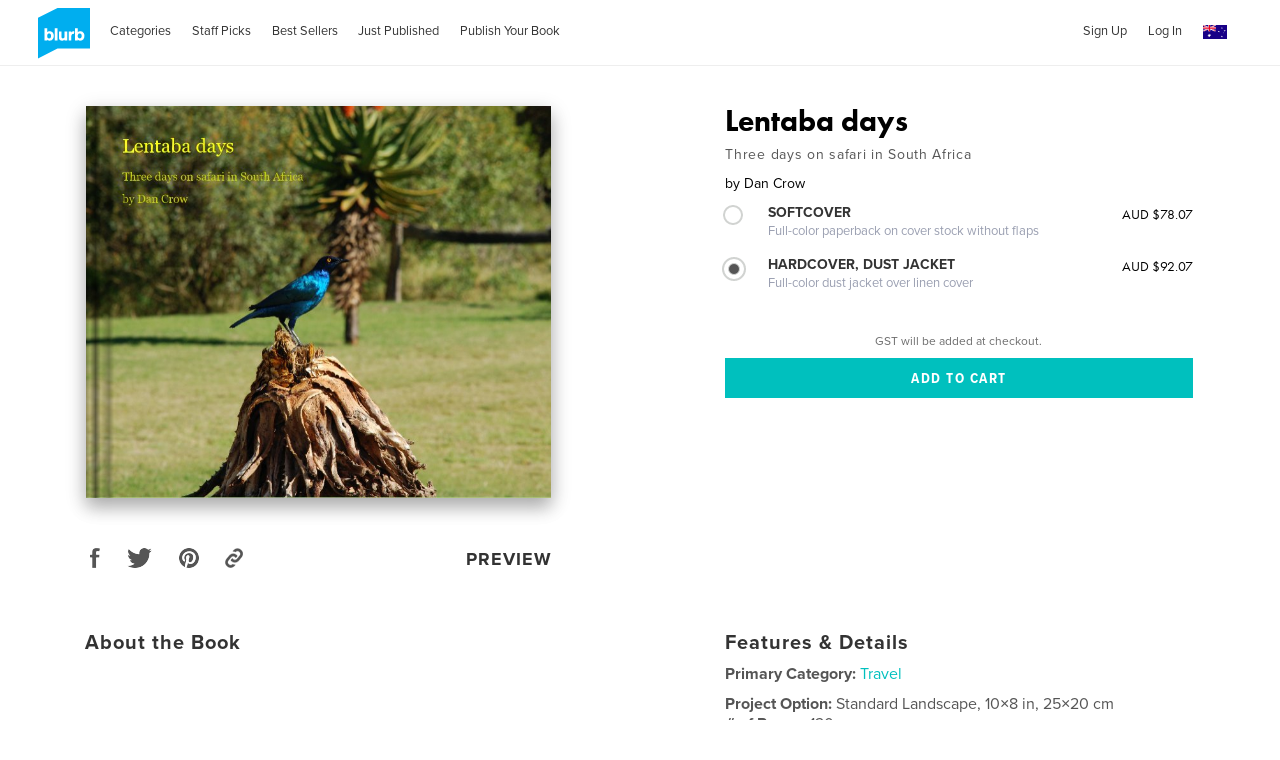

--- FILE ---
content_type: text/html; charset=utf-8
request_url: https://www.google.com/recaptcha/api2/anchor?ar=1&k=6LdYlHUUAAAAAGR0VR_KjlDMfvnnWb2XhZ4cAhOK&co=aHR0cHM6Ly9hdS5ibHVyYi5jb206NDQz&hl=en&v=PoyoqOPhxBO7pBk68S4YbpHZ&size=invisible&badge=inline&anchor-ms=20000&execute-ms=30000&cb=kcnkk0h3x06a
body_size: 49207
content:
<!DOCTYPE HTML><html dir="ltr" lang="en"><head><meta http-equiv="Content-Type" content="text/html; charset=UTF-8">
<meta http-equiv="X-UA-Compatible" content="IE=edge">
<title>reCAPTCHA</title>
<style type="text/css">
/* cyrillic-ext */
@font-face {
  font-family: 'Roboto';
  font-style: normal;
  font-weight: 400;
  font-stretch: 100%;
  src: url(//fonts.gstatic.com/s/roboto/v48/KFO7CnqEu92Fr1ME7kSn66aGLdTylUAMa3GUBHMdazTgWw.woff2) format('woff2');
  unicode-range: U+0460-052F, U+1C80-1C8A, U+20B4, U+2DE0-2DFF, U+A640-A69F, U+FE2E-FE2F;
}
/* cyrillic */
@font-face {
  font-family: 'Roboto';
  font-style: normal;
  font-weight: 400;
  font-stretch: 100%;
  src: url(//fonts.gstatic.com/s/roboto/v48/KFO7CnqEu92Fr1ME7kSn66aGLdTylUAMa3iUBHMdazTgWw.woff2) format('woff2');
  unicode-range: U+0301, U+0400-045F, U+0490-0491, U+04B0-04B1, U+2116;
}
/* greek-ext */
@font-face {
  font-family: 'Roboto';
  font-style: normal;
  font-weight: 400;
  font-stretch: 100%;
  src: url(//fonts.gstatic.com/s/roboto/v48/KFO7CnqEu92Fr1ME7kSn66aGLdTylUAMa3CUBHMdazTgWw.woff2) format('woff2');
  unicode-range: U+1F00-1FFF;
}
/* greek */
@font-face {
  font-family: 'Roboto';
  font-style: normal;
  font-weight: 400;
  font-stretch: 100%;
  src: url(//fonts.gstatic.com/s/roboto/v48/KFO7CnqEu92Fr1ME7kSn66aGLdTylUAMa3-UBHMdazTgWw.woff2) format('woff2');
  unicode-range: U+0370-0377, U+037A-037F, U+0384-038A, U+038C, U+038E-03A1, U+03A3-03FF;
}
/* math */
@font-face {
  font-family: 'Roboto';
  font-style: normal;
  font-weight: 400;
  font-stretch: 100%;
  src: url(//fonts.gstatic.com/s/roboto/v48/KFO7CnqEu92Fr1ME7kSn66aGLdTylUAMawCUBHMdazTgWw.woff2) format('woff2');
  unicode-range: U+0302-0303, U+0305, U+0307-0308, U+0310, U+0312, U+0315, U+031A, U+0326-0327, U+032C, U+032F-0330, U+0332-0333, U+0338, U+033A, U+0346, U+034D, U+0391-03A1, U+03A3-03A9, U+03B1-03C9, U+03D1, U+03D5-03D6, U+03F0-03F1, U+03F4-03F5, U+2016-2017, U+2034-2038, U+203C, U+2040, U+2043, U+2047, U+2050, U+2057, U+205F, U+2070-2071, U+2074-208E, U+2090-209C, U+20D0-20DC, U+20E1, U+20E5-20EF, U+2100-2112, U+2114-2115, U+2117-2121, U+2123-214F, U+2190, U+2192, U+2194-21AE, U+21B0-21E5, U+21F1-21F2, U+21F4-2211, U+2213-2214, U+2216-22FF, U+2308-230B, U+2310, U+2319, U+231C-2321, U+2336-237A, U+237C, U+2395, U+239B-23B7, U+23D0, U+23DC-23E1, U+2474-2475, U+25AF, U+25B3, U+25B7, U+25BD, U+25C1, U+25CA, U+25CC, U+25FB, U+266D-266F, U+27C0-27FF, U+2900-2AFF, U+2B0E-2B11, U+2B30-2B4C, U+2BFE, U+3030, U+FF5B, U+FF5D, U+1D400-1D7FF, U+1EE00-1EEFF;
}
/* symbols */
@font-face {
  font-family: 'Roboto';
  font-style: normal;
  font-weight: 400;
  font-stretch: 100%;
  src: url(//fonts.gstatic.com/s/roboto/v48/KFO7CnqEu92Fr1ME7kSn66aGLdTylUAMaxKUBHMdazTgWw.woff2) format('woff2');
  unicode-range: U+0001-000C, U+000E-001F, U+007F-009F, U+20DD-20E0, U+20E2-20E4, U+2150-218F, U+2190, U+2192, U+2194-2199, U+21AF, U+21E6-21F0, U+21F3, U+2218-2219, U+2299, U+22C4-22C6, U+2300-243F, U+2440-244A, U+2460-24FF, U+25A0-27BF, U+2800-28FF, U+2921-2922, U+2981, U+29BF, U+29EB, U+2B00-2BFF, U+4DC0-4DFF, U+FFF9-FFFB, U+10140-1018E, U+10190-1019C, U+101A0, U+101D0-101FD, U+102E0-102FB, U+10E60-10E7E, U+1D2C0-1D2D3, U+1D2E0-1D37F, U+1F000-1F0FF, U+1F100-1F1AD, U+1F1E6-1F1FF, U+1F30D-1F30F, U+1F315, U+1F31C, U+1F31E, U+1F320-1F32C, U+1F336, U+1F378, U+1F37D, U+1F382, U+1F393-1F39F, U+1F3A7-1F3A8, U+1F3AC-1F3AF, U+1F3C2, U+1F3C4-1F3C6, U+1F3CA-1F3CE, U+1F3D4-1F3E0, U+1F3ED, U+1F3F1-1F3F3, U+1F3F5-1F3F7, U+1F408, U+1F415, U+1F41F, U+1F426, U+1F43F, U+1F441-1F442, U+1F444, U+1F446-1F449, U+1F44C-1F44E, U+1F453, U+1F46A, U+1F47D, U+1F4A3, U+1F4B0, U+1F4B3, U+1F4B9, U+1F4BB, U+1F4BF, U+1F4C8-1F4CB, U+1F4D6, U+1F4DA, U+1F4DF, U+1F4E3-1F4E6, U+1F4EA-1F4ED, U+1F4F7, U+1F4F9-1F4FB, U+1F4FD-1F4FE, U+1F503, U+1F507-1F50B, U+1F50D, U+1F512-1F513, U+1F53E-1F54A, U+1F54F-1F5FA, U+1F610, U+1F650-1F67F, U+1F687, U+1F68D, U+1F691, U+1F694, U+1F698, U+1F6AD, U+1F6B2, U+1F6B9-1F6BA, U+1F6BC, U+1F6C6-1F6CF, U+1F6D3-1F6D7, U+1F6E0-1F6EA, U+1F6F0-1F6F3, U+1F6F7-1F6FC, U+1F700-1F7FF, U+1F800-1F80B, U+1F810-1F847, U+1F850-1F859, U+1F860-1F887, U+1F890-1F8AD, U+1F8B0-1F8BB, U+1F8C0-1F8C1, U+1F900-1F90B, U+1F93B, U+1F946, U+1F984, U+1F996, U+1F9E9, U+1FA00-1FA6F, U+1FA70-1FA7C, U+1FA80-1FA89, U+1FA8F-1FAC6, U+1FACE-1FADC, U+1FADF-1FAE9, U+1FAF0-1FAF8, U+1FB00-1FBFF;
}
/* vietnamese */
@font-face {
  font-family: 'Roboto';
  font-style: normal;
  font-weight: 400;
  font-stretch: 100%;
  src: url(//fonts.gstatic.com/s/roboto/v48/KFO7CnqEu92Fr1ME7kSn66aGLdTylUAMa3OUBHMdazTgWw.woff2) format('woff2');
  unicode-range: U+0102-0103, U+0110-0111, U+0128-0129, U+0168-0169, U+01A0-01A1, U+01AF-01B0, U+0300-0301, U+0303-0304, U+0308-0309, U+0323, U+0329, U+1EA0-1EF9, U+20AB;
}
/* latin-ext */
@font-face {
  font-family: 'Roboto';
  font-style: normal;
  font-weight: 400;
  font-stretch: 100%;
  src: url(//fonts.gstatic.com/s/roboto/v48/KFO7CnqEu92Fr1ME7kSn66aGLdTylUAMa3KUBHMdazTgWw.woff2) format('woff2');
  unicode-range: U+0100-02BA, U+02BD-02C5, U+02C7-02CC, U+02CE-02D7, U+02DD-02FF, U+0304, U+0308, U+0329, U+1D00-1DBF, U+1E00-1E9F, U+1EF2-1EFF, U+2020, U+20A0-20AB, U+20AD-20C0, U+2113, U+2C60-2C7F, U+A720-A7FF;
}
/* latin */
@font-face {
  font-family: 'Roboto';
  font-style: normal;
  font-weight: 400;
  font-stretch: 100%;
  src: url(//fonts.gstatic.com/s/roboto/v48/KFO7CnqEu92Fr1ME7kSn66aGLdTylUAMa3yUBHMdazQ.woff2) format('woff2');
  unicode-range: U+0000-00FF, U+0131, U+0152-0153, U+02BB-02BC, U+02C6, U+02DA, U+02DC, U+0304, U+0308, U+0329, U+2000-206F, U+20AC, U+2122, U+2191, U+2193, U+2212, U+2215, U+FEFF, U+FFFD;
}
/* cyrillic-ext */
@font-face {
  font-family: 'Roboto';
  font-style: normal;
  font-weight: 500;
  font-stretch: 100%;
  src: url(//fonts.gstatic.com/s/roboto/v48/KFO7CnqEu92Fr1ME7kSn66aGLdTylUAMa3GUBHMdazTgWw.woff2) format('woff2');
  unicode-range: U+0460-052F, U+1C80-1C8A, U+20B4, U+2DE0-2DFF, U+A640-A69F, U+FE2E-FE2F;
}
/* cyrillic */
@font-face {
  font-family: 'Roboto';
  font-style: normal;
  font-weight: 500;
  font-stretch: 100%;
  src: url(//fonts.gstatic.com/s/roboto/v48/KFO7CnqEu92Fr1ME7kSn66aGLdTylUAMa3iUBHMdazTgWw.woff2) format('woff2');
  unicode-range: U+0301, U+0400-045F, U+0490-0491, U+04B0-04B1, U+2116;
}
/* greek-ext */
@font-face {
  font-family: 'Roboto';
  font-style: normal;
  font-weight: 500;
  font-stretch: 100%;
  src: url(//fonts.gstatic.com/s/roboto/v48/KFO7CnqEu92Fr1ME7kSn66aGLdTylUAMa3CUBHMdazTgWw.woff2) format('woff2');
  unicode-range: U+1F00-1FFF;
}
/* greek */
@font-face {
  font-family: 'Roboto';
  font-style: normal;
  font-weight: 500;
  font-stretch: 100%;
  src: url(//fonts.gstatic.com/s/roboto/v48/KFO7CnqEu92Fr1ME7kSn66aGLdTylUAMa3-UBHMdazTgWw.woff2) format('woff2');
  unicode-range: U+0370-0377, U+037A-037F, U+0384-038A, U+038C, U+038E-03A1, U+03A3-03FF;
}
/* math */
@font-face {
  font-family: 'Roboto';
  font-style: normal;
  font-weight: 500;
  font-stretch: 100%;
  src: url(//fonts.gstatic.com/s/roboto/v48/KFO7CnqEu92Fr1ME7kSn66aGLdTylUAMawCUBHMdazTgWw.woff2) format('woff2');
  unicode-range: U+0302-0303, U+0305, U+0307-0308, U+0310, U+0312, U+0315, U+031A, U+0326-0327, U+032C, U+032F-0330, U+0332-0333, U+0338, U+033A, U+0346, U+034D, U+0391-03A1, U+03A3-03A9, U+03B1-03C9, U+03D1, U+03D5-03D6, U+03F0-03F1, U+03F4-03F5, U+2016-2017, U+2034-2038, U+203C, U+2040, U+2043, U+2047, U+2050, U+2057, U+205F, U+2070-2071, U+2074-208E, U+2090-209C, U+20D0-20DC, U+20E1, U+20E5-20EF, U+2100-2112, U+2114-2115, U+2117-2121, U+2123-214F, U+2190, U+2192, U+2194-21AE, U+21B0-21E5, U+21F1-21F2, U+21F4-2211, U+2213-2214, U+2216-22FF, U+2308-230B, U+2310, U+2319, U+231C-2321, U+2336-237A, U+237C, U+2395, U+239B-23B7, U+23D0, U+23DC-23E1, U+2474-2475, U+25AF, U+25B3, U+25B7, U+25BD, U+25C1, U+25CA, U+25CC, U+25FB, U+266D-266F, U+27C0-27FF, U+2900-2AFF, U+2B0E-2B11, U+2B30-2B4C, U+2BFE, U+3030, U+FF5B, U+FF5D, U+1D400-1D7FF, U+1EE00-1EEFF;
}
/* symbols */
@font-face {
  font-family: 'Roboto';
  font-style: normal;
  font-weight: 500;
  font-stretch: 100%;
  src: url(//fonts.gstatic.com/s/roboto/v48/KFO7CnqEu92Fr1ME7kSn66aGLdTylUAMaxKUBHMdazTgWw.woff2) format('woff2');
  unicode-range: U+0001-000C, U+000E-001F, U+007F-009F, U+20DD-20E0, U+20E2-20E4, U+2150-218F, U+2190, U+2192, U+2194-2199, U+21AF, U+21E6-21F0, U+21F3, U+2218-2219, U+2299, U+22C4-22C6, U+2300-243F, U+2440-244A, U+2460-24FF, U+25A0-27BF, U+2800-28FF, U+2921-2922, U+2981, U+29BF, U+29EB, U+2B00-2BFF, U+4DC0-4DFF, U+FFF9-FFFB, U+10140-1018E, U+10190-1019C, U+101A0, U+101D0-101FD, U+102E0-102FB, U+10E60-10E7E, U+1D2C0-1D2D3, U+1D2E0-1D37F, U+1F000-1F0FF, U+1F100-1F1AD, U+1F1E6-1F1FF, U+1F30D-1F30F, U+1F315, U+1F31C, U+1F31E, U+1F320-1F32C, U+1F336, U+1F378, U+1F37D, U+1F382, U+1F393-1F39F, U+1F3A7-1F3A8, U+1F3AC-1F3AF, U+1F3C2, U+1F3C4-1F3C6, U+1F3CA-1F3CE, U+1F3D4-1F3E0, U+1F3ED, U+1F3F1-1F3F3, U+1F3F5-1F3F7, U+1F408, U+1F415, U+1F41F, U+1F426, U+1F43F, U+1F441-1F442, U+1F444, U+1F446-1F449, U+1F44C-1F44E, U+1F453, U+1F46A, U+1F47D, U+1F4A3, U+1F4B0, U+1F4B3, U+1F4B9, U+1F4BB, U+1F4BF, U+1F4C8-1F4CB, U+1F4D6, U+1F4DA, U+1F4DF, U+1F4E3-1F4E6, U+1F4EA-1F4ED, U+1F4F7, U+1F4F9-1F4FB, U+1F4FD-1F4FE, U+1F503, U+1F507-1F50B, U+1F50D, U+1F512-1F513, U+1F53E-1F54A, U+1F54F-1F5FA, U+1F610, U+1F650-1F67F, U+1F687, U+1F68D, U+1F691, U+1F694, U+1F698, U+1F6AD, U+1F6B2, U+1F6B9-1F6BA, U+1F6BC, U+1F6C6-1F6CF, U+1F6D3-1F6D7, U+1F6E0-1F6EA, U+1F6F0-1F6F3, U+1F6F7-1F6FC, U+1F700-1F7FF, U+1F800-1F80B, U+1F810-1F847, U+1F850-1F859, U+1F860-1F887, U+1F890-1F8AD, U+1F8B0-1F8BB, U+1F8C0-1F8C1, U+1F900-1F90B, U+1F93B, U+1F946, U+1F984, U+1F996, U+1F9E9, U+1FA00-1FA6F, U+1FA70-1FA7C, U+1FA80-1FA89, U+1FA8F-1FAC6, U+1FACE-1FADC, U+1FADF-1FAE9, U+1FAF0-1FAF8, U+1FB00-1FBFF;
}
/* vietnamese */
@font-face {
  font-family: 'Roboto';
  font-style: normal;
  font-weight: 500;
  font-stretch: 100%;
  src: url(//fonts.gstatic.com/s/roboto/v48/KFO7CnqEu92Fr1ME7kSn66aGLdTylUAMa3OUBHMdazTgWw.woff2) format('woff2');
  unicode-range: U+0102-0103, U+0110-0111, U+0128-0129, U+0168-0169, U+01A0-01A1, U+01AF-01B0, U+0300-0301, U+0303-0304, U+0308-0309, U+0323, U+0329, U+1EA0-1EF9, U+20AB;
}
/* latin-ext */
@font-face {
  font-family: 'Roboto';
  font-style: normal;
  font-weight: 500;
  font-stretch: 100%;
  src: url(//fonts.gstatic.com/s/roboto/v48/KFO7CnqEu92Fr1ME7kSn66aGLdTylUAMa3KUBHMdazTgWw.woff2) format('woff2');
  unicode-range: U+0100-02BA, U+02BD-02C5, U+02C7-02CC, U+02CE-02D7, U+02DD-02FF, U+0304, U+0308, U+0329, U+1D00-1DBF, U+1E00-1E9F, U+1EF2-1EFF, U+2020, U+20A0-20AB, U+20AD-20C0, U+2113, U+2C60-2C7F, U+A720-A7FF;
}
/* latin */
@font-face {
  font-family: 'Roboto';
  font-style: normal;
  font-weight: 500;
  font-stretch: 100%;
  src: url(//fonts.gstatic.com/s/roboto/v48/KFO7CnqEu92Fr1ME7kSn66aGLdTylUAMa3yUBHMdazQ.woff2) format('woff2');
  unicode-range: U+0000-00FF, U+0131, U+0152-0153, U+02BB-02BC, U+02C6, U+02DA, U+02DC, U+0304, U+0308, U+0329, U+2000-206F, U+20AC, U+2122, U+2191, U+2193, U+2212, U+2215, U+FEFF, U+FFFD;
}
/* cyrillic-ext */
@font-face {
  font-family: 'Roboto';
  font-style: normal;
  font-weight: 900;
  font-stretch: 100%;
  src: url(//fonts.gstatic.com/s/roboto/v48/KFO7CnqEu92Fr1ME7kSn66aGLdTylUAMa3GUBHMdazTgWw.woff2) format('woff2');
  unicode-range: U+0460-052F, U+1C80-1C8A, U+20B4, U+2DE0-2DFF, U+A640-A69F, U+FE2E-FE2F;
}
/* cyrillic */
@font-face {
  font-family: 'Roboto';
  font-style: normal;
  font-weight: 900;
  font-stretch: 100%;
  src: url(//fonts.gstatic.com/s/roboto/v48/KFO7CnqEu92Fr1ME7kSn66aGLdTylUAMa3iUBHMdazTgWw.woff2) format('woff2');
  unicode-range: U+0301, U+0400-045F, U+0490-0491, U+04B0-04B1, U+2116;
}
/* greek-ext */
@font-face {
  font-family: 'Roboto';
  font-style: normal;
  font-weight: 900;
  font-stretch: 100%;
  src: url(//fonts.gstatic.com/s/roboto/v48/KFO7CnqEu92Fr1ME7kSn66aGLdTylUAMa3CUBHMdazTgWw.woff2) format('woff2');
  unicode-range: U+1F00-1FFF;
}
/* greek */
@font-face {
  font-family: 'Roboto';
  font-style: normal;
  font-weight: 900;
  font-stretch: 100%;
  src: url(//fonts.gstatic.com/s/roboto/v48/KFO7CnqEu92Fr1ME7kSn66aGLdTylUAMa3-UBHMdazTgWw.woff2) format('woff2');
  unicode-range: U+0370-0377, U+037A-037F, U+0384-038A, U+038C, U+038E-03A1, U+03A3-03FF;
}
/* math */
@font-face {
  font-family: 'Roboto';
  font-style: normal;
  font-weight: 900;
  font-stretch: 100%;
  src: url(//fonts.gstatic.com/s/roboto/v48/KFO7CnqEu92Fr1ME7kSn66aGLdTylUAMawCUBHMdazTgWw.woff2) format('woff2');
  unicode-range: U+0302-0303, U+0305, U+0307-0308, U+0310, U+0312, U+0315, U+031A, U+0326-0327, U+032C, U+032F-0330, U+0332-0333, U+0338, U+033A, U+0346, U+034D, U+0391-03A1, U+03A3-03A9, U+03B1-03C9, U+03D1, U+03D5-03D6, U+03F0-03F1, U+03F4-03F5, U+2016-2017, U+2034-2038, U+203C, U+2040, U+2043, U+2047, U+2050, U+2057, U+205F, U+2070-2071, U+2074-208E, U+2090-209C, U+20D0-20DC, U+20E1, U+20E5-20EF, U+2100-2112, U+2114-2115, U+2117-2121, U+2123-214F, U+2190, U+2192, U+2194-21AE, U+21B0-21E5, U+21F1-21F2, U+21F4-2211, U+2213-2214, U+2216-22FF, U+2308-230B, U+2310, U+2319, U+231C-2321, U+2336-237A, U+237C, U+2395, U+239B-23B7, U+23D0, U+23DC-23E1, U+2474-2475, U+25AF, U+25B3, U+25B7, U+25BD, U+25C1, U+25CA, U+25CC, U+25FB, U+266D-266F, U+27C0-27FF, U+2900-2AFF, U+2B0E-2B11, U+2B30-2B4C, U+2BFE, U+3030, U+FF5B, U+FF5D, U+1D400-1D7FF, U+1EE00-1EEFF;
}
/* symbols */
@font-face {
  font-family: 'Roboto';
  font-style: normal;
  font-weight: 900;
  font-stretch: 100%;
  src: url(//fonts.gstatic.com/s/roboto/v48/KFO7CnqEu92Fr1ME7kSn66aGLdTylUAMaxKUBHMdazTgWw.woff2) format('woff2');
  unicode-range: U+0001-000C, U+000E-001F, U+007F-009F, U+20DD-20E0, U+20E2-20E4, U+2150-218F, U+2190, U+2192, U+2194-2199, U+21AF, U+21E6-21F0, U+21F3, U+2218-2219, U+2299, U+22C4-22C6, U+2300-243F, U+2440-244A, U+2460-24FF, U+25A0-27BF, U+2800-28FF, U+2921-2922, U+2981, U+29BF, U+29EB, U+2B00-2BFF, U+4DC0-4DFF, U+FFF9-FFFB, U+10140-1018E, U+10190-1019C, U+101A0, U+101D0-101FD, U+102E0-102FB, U+10E60-10E7E, U+1D2C0-1D2D3, U+1D2E0-1D37F, U+1F000-1F0FF, U+1F100-1F1AD, U+1F1E6-1F1FF, U+1F30D-1F30F, U+1F315, U+1F31C, U+1F31E, U+1F320-1F32C, U+1F336, U+1F378, U+1F37D, U+1F382, U+1F393-1F39F, U+1F3A7-1F3A8, U+1F3AC-1F3AF, U+1F3C2, U+1F3C4-1F3C6, U+1F3CA-1F3CE, U+1F3D4-1F3E0, U+1F3ED, U+1F3F1-1F3F3, U+1F3F5-1F3F7, U+1F408, U+1F415, U+1F41F, U+1F426, U+1F43F, U+1F441-1F442, U+1F444, U+1F446-1F449, U+1F44C-1F44E, U+1F453, U+1F46A, U+1F47D, U+1F4A3, U+1F4B0, U+1F4B3, U+1F4B9, U+1F4BB, U+1F4BF, U+1F4C8-1F4CB, U+1F4D6, U+1F4DA, U+1F4DF, U+1F4E3-1F4E6, U+1F4EA-1F4ED, U+1F4F7, U+1F4F9-1F4FB, U+1F4FD-1F4FE, U+1F503, U+1F507-1F50B, U+1F50D, U+1F512-1F513, U+1F53E-1F54A, U+1F54F-1F5FA, U+1F610, U+1F650-1F67F, U+1F687, U+1F68D, U+1F691, U+1F694, U+1F698, U+1F6AD, U+1F6B2, U+1F6B9-1F6BA, U+1F6BC, U+1F6C6-1F6CF, U+1F6D3-1F6D7, U+1F6E0-1F6EA, U+1F6F0-1F6F3, U+1F6F7-1F6FC, U+1F700-1F7FF, U+1F800-1F80B, U+1F810-1F847, U+1F850-1F859, U+1F860-1F887, U+1F890-1F8AD, U+1F8B0-1F8BB, U+1F8C0-1F8C1, U+1F900-1F90B, U+1F93B, U+1F946, U+1F984, U+1F996, U+1F9E9, U+1FA00-1FA6F, U+1FA70-1FA7C, U+1FA80-1FA89, U+1FA8F-1FAC6, U+1FACE-1FADC, U+1FADF-1FAE9, U+1FAF0-1FAF8, U+1FB00-1FBFF;
}
/* vietnamese */
@font-face {
  font-family: 'Roboto';
  font-style: normal;
  font-weight: 900;
  font-stretch: 100%;
  src: url(//fonts.gstatic.com/s/roboto/v48/KFO7CnqEu92Fr1ME7kSn66aGLdTylUAMa3OUBHMdazTgWw.woff2) format('woff2');
  unicode-range: U+0102-0103, U+0110-0111, U+0128-0129, U+0168-0169, U+01A0-01A1, U+01AF-01B0, U+0300-0301, U+0303-0304, U+0308-0309, U+0323, U+0329, U+1EA0-1EF9, U+20AB;
}
/* latin-ext */
@font-face {
  font-family: 'Roboto';
  font-style: normal;
  font-weight: 900;
  font-stretch: 100%;
  src: url(//fonts.gstatic.com/s/roboto/v48/KFO7CnqEu92Fr1ME7kSn66aGLdTylUAMa3KUBHMdazTgWw.woff2) format('woff2');
  unicode-range: U+0100-02BA, U+02BD-02C5, U+02C7-02CC, U+02CE-02D7, U+02DD-02FF, U+0304, U+0308, U+0329, U+1D00-1DBF, U+1E00-1E9F, U+1EF2-1EFF, U+2020, U+20A0-20AB, U+20AD-20C0, U+2113, U+2C60-2C7F, U+A720-A7FF;
}
/* latin */
@font-face {
  font-family: 'Roboto';
  font-style: normal;
  font-weight: 900;
  font-stretch: 100%;
  src: url(//fonts.gstatic.com/s/roboto/v48/KFO7CnqEu92Fr1ME7kSn66aGLdTylUAMa3yUBHMdazQ.woff2) format('woff2');
  unicode-range: U+0000-00FF, U+0131, U+0152-0153, U+02BB-02BC, U+02C6, U+02DA, U+02DC, U+0304, U+0308, U+0329, U+2000-206F, U+20AC, U+2122, U+2191, U+2193, U+2212, U+2215, U+FEFF, U+FFFD;
}

</style>
<link rel="stylesheet" type="text/css" href="https://www.gstatic.com/recaptcha/releases/PoyoqOPhxBO7pBk68S4YbpHZ/styles__ltr.css">
<script nonce="inYUD1036Kt6sl5zJTLYUg" type="text/javascript">window['__recaptcha_api'] = 'https://www.google.com/recaptcha/api2/';</script>
<script type="text/javascript" src="https://www.gstatic.com/recaptcha/releases/PoyoqOPhxBO7pBk68S4YbpHZ/recaptcha__en.js" nonce="inYUD1036Kt6sl5zJTLYUg">
      
    </script></head>
<body><div id="rc-anchor-alert" class="rc-anchor-alert"></div>
<input type="hidden" id="recaptcha-token" value="[base64]">
<script type="text/javascript" nonce="inYUD1036Kt6sl5zJTLYUg">
      recaptcha.anchor.Main.init("[\x22ainput\x22,[\x22bgdata\x22,\x22\x22,\[base64]/[base64]/[base64]/bmV3IHJbeF0oY1swXSk6RT09Mj9uZXcgclt4XShjWzBdLGNbMV0pOkU9PTM/bmV3IHJbeF0oY1swXSxjWzFdLGNbMl0pOkU9PTQ/[base64]/[base64]/[base64]/[base64]/[base64]/[base64]/[base64]/[base64]\x22,\[base64]\x22,\x22w5bCtkLCp8OjJsOCHsKoRDLCqsOQUsKVM1N8wrNOw4XDtE3DncO6w65QwrIAT216w6zDjsOow6/DmMO3woHDnsK+w4YlwohDP8KQQMOBw7PCrMK3w7PDrsKUwocow5TDnSdzTXElesOCw6c5w7PComzDtgnDtcOCwp7DmBTCusOJwpdsw5rDkFHDuiMbw4V5AMKrTsKhYUfDocKwwqccKcKbTxkVVsKFwppKw7/CiVTDjsOiw60qFFA9w4kEYXJGw5xvYsOyHUfDn8KjSlbCgMKaN8KbIBXCthHCtcO1w4vCjcKKAxFPw5BRwqt7PVVkK8OeHsKFwq3ChcO0D0HDjMODwo85wp85w4BhwoPCucKkSsOIw4rDun/Dn2fCpMKaO8KuMhwLw6DDhcK/wpbChTFew7nCqMKRw6opG8OWG8OrLMOsexF4RcOVw5vCgV4IfsOPWF8qUBzCp3bDu8KZLGtjw57DiGR0woVMJiPDmxh0wpnDgTrCr1gFZF5Cw7/CqV90ecO0wqIEwrTDjT0Lw6nCrxB+W8O3Q8KfPcOKFMOTZWrDsiFOw73ChzTDpRF1S8Kgw78XwpzDq8ORR8OcCnzDr8OkUcOUTsKqw4vDqMKxOjZXbcO5w4fCh2DCm1sMwoI/[base64]/DviMNw4bCvER9w6VsHUbCpxvCuXTCucONX8OCFcOKVMOQdRRgAG07wo1HDsKTw4fCtGIgw54Cw5LDlMKiXsKFw5Zdw4vDgx3CoAYDBz7DtVXCpT8Fw6lqw6B8VGvCs8Osw4jCgMKqw5kRw7jDh8OQw7pIwo4CU8OwCsO8CcKtVcOgw73CqMOEw6/[base64]/Cg8K8w57CpMOkw53Dj8OfEcO1wogYwqTDtmzDg8KrNMO9d8OeelvDtEpJw5Q8V8O7woXDulVtwo4wecKUXzLDgsOtw61jwonDmmssw5zClmV7w6jCtjQgwoY+wrx9BnbCosOKPsODw6UCwojCncKDw5TCiFvDs8KtYMKBw6nCjsKgdMOTwoDClkTDhcOlO1/Dh1A5X8Ouw4TCucKqcCRNw5J2wp8yNFEJecOiwojDicKQwrTCl3vCtsOfw6IRG2zClMKBUsK0wrbCgjg9wovCocOLwq90KcOowoJuXMKmJwjCp8OBJFjDt3jCohrDpDzDpsOqw6MiwpjDtHxgIAxow7/[base64]/DlEzDmRjDusO0w4PDuSDDq8KKwpTCrsOHwqM6w6/DrC12aEwMwo1+e8K8QMOjNMKNwpxwTyXDvn3CqBTDr8KAd3LDu8K+wrjCsQYWw7/DrcOXISvDnlJYX8KSSAPDnkQ0OFYdBcK/OkkTXlTDlWvDk1PDo8Kjw5bDq8OeRMOoMDHDjcK8Z250RMKXwpJdXBjDu1hBFMO4w5fDjMOsacO4wpvCqVrDmMK6w6cewqPDuS3DgcOZw6tEwqklwofDnsKVP8KLw5VbwoPCjk/DiDZQw4jDgS3DpjXDvMOxDcO6YMOdCnt5w75Rw5kbwpTDoTxNQT4jwrpFD8K5LEpawq/Dv045AxHCkMO2dsKxwrdmw6/[base64]/ChsK2wrkXA8Ovw4TCm24DQsK2GXXCk8OZfsOww7QIw6hfw7lew7sUMcKOSQkHwolBw6fCjMOvYVsSw5nCkEYWJsK/w7PCtcOxw5s+dEXCn8KEX8OcHRXDtQbDvm/[base64]/[base64]/[base64]/Dh8Ogw6fCtjBfw7vDhsKtwo1qXUVrwpfCpTXCiCAtw4/DlxjCixp/w4jChyHDlGNcw6fCu2zCgMOUd8OjUMKnwqfDthHCqcOQKMOkaXBMw6rDnG7ChcKNwqvDlsKcP8OKwo7Dr1hLFsKCwpjCpMKAVsO1w7XCrcODFMKRwrd0w59+YilFWsOQAsK5wp1ewqkBwrZeYWoSJkPDojzDiMKywqwfwrQOw4TDiGdcBF/Cm0drEcKZF0VEB8KzJ8KkwqDCh8OmwqDDug4sbsOiwpDDqcOrTCHCnBAGwq7DuMO6GcKlZWRkw4PDpAM2RQwpw4wsw58uCcObScKmAzTDqsKuVVLDqMKOLF7DmMOEFANJOmcUWsKuwqQJHVVKwoxkKF/DlmVrJ3pOF0BMSDjDh8KFwqzDm8KxL8OPQH3DpQjDnsKCAsKnw43DpW0gCAw3wpzDlsOCSG3Cg8KKwp4Mf8Ovw7sDwqbCghLCh8OIdRtrH3gkTcK7aVYnworChQfDqFbCjDXCmsK2w6vCm29OeUkGwprDiRJqwpR1wpgGIcO5QR/[base64]/CvG/Dv8K7XEBJM2LCgcKxPUZ0fh4Mw7wdw7HDhDvDj8KEN8O+f2jDtsOEOxrClcKGByoww5nCpGzDkMOow6bDucKGwowew5/Dj8OcWQDDgFjDllFawoA1w4LCozdAwpDCqTnCj0JVw43DmD0aP8OVwo/CgiTDmyVNwrgjw7PChcKaw4QaN1ZaGsKdAMKMA8OUwrx4w6LCpsKww5sRMSEdVcKzOwgvEmEow47CihPDqQlDNUMjw4DCoGVBw4fDiypLwr/DmnrDlcK3OsOjAkhLworCtMKRwobDrcOcw6TDvMOMwprDjcKtwoDCjGrDrXACw6A8wo/Dg0/Dm8OvGn0QEg4Vw5xSDGZ5w5Aof8OWZWheCXHCmMKHw4bCpsKDwpxSw69awqAheQbDqVPCssKhcDhiw4BxRsOZTMKuwocVRMKrwoICw6tcOBorw5EIwowLYMOWclDClSnDkX5nw6LClMKUw4bCjMKPw7fDvj/CrWrDh8KLTMK5w6XCvsKdFsK9w63CkSolwqoWbMKiw5AKw65uwoTCtsOiMsKBwpRRwr4ebQDDt8OswrjDlBsAwo/[base64]/DnhEzwpAjw5/CkMKES3DDucORHWDDssO9TsKKdy3CkgdOwpVpwqrCpCQMSMOFEkQFwrM4QcKhwr3DjG/[base64]/DiDXDpTnDsUXCqMOJwrnDssK3NMOQP8OUwqNKXChrIcKDw5bCucOpVcKiKg9xbMOTwqhMw6LDqT9zwq7Cr8K2wqITwrR7w5/CuynDnWHDukPCq8KMasKGSTF3wo/Dn3DCrBc2XF7CsyzDr8OIwrrDscO5Y0o/worDl8KUMhDCssObwq5Nw6BjfsKrCcO4J8KkwqkJR8O2w5grw4fDnmtsES5EBMOlw5lqGMOJSRoAMngHDcK2c8OTwpkewqwAwrcIYMOWZ8OTMsOoTBzCli1/wpVew5XCv8ONUhhCK8KSwogYdmvDllrDuRbDlyYdH3XCtHo6XcKac8OyTFXCgMKawr7CnUTDpsOuw5A5fB5cw4JFwqHCmDFJwr3DqQUTVTrCscKndwwbw55XwrZlwpTCo1dtwrfDi8KnOgpFHgB7w6ADwo/DnVQRSsKyeDEtwrPCn8O3AMOMZX7DmMOdLMKCw4TDmMOqL25GUktJw73DvgBOwrrCjsO/w7nCqsO6R3/[base64]/DncOhVz42Dj5UdkrDgVPCskfDpwUCwpV0w7h2wq9xeyocJ8K5ISJWw6ofHA/Ci8K2O03CrcOWU8KMa8OGw43Dp8Kyw5Ifw6xMwq1pVMOidMKiw6jDgcOXwqExP8O+w6lwworDm8KzGcOEw6ZVw64KF1ZGIGYPwqnCocOpVcO4w5BRw6fDksKQQcKRw7HCkibDhh/[base64]/CtT0dQcKYw4/CosKCQ1HDtxh+XzHChwHDoMKFwq/CsBzCksKww6nCq2fCrzLDtEoyQsOkNnwcGl/Drh9CcCoCwq3DpcOfAGtKajfCscOfwrAPHDY8U1rCrMO5w5LCtcKMw5rCj1XDpcOtw7vDiGVeworCgsO8wr3Cr8OTSVfDrMKLwoZOw6EkwoLDp8OYw5tpw4tIPCFkTMOrBAPDhwjCocOFd8OINMKPw5TDtsO+D8OHw5FeJ8OvFGTCgAMsw4AKS8OgesKEeFE/w4Q3P8KwPUXDosKkXhzDsMKhL8ODCHTCoEIoOQLCnwfCv2VGNsOldGZ4woPDtAXCrMOjwrEDw6Rowq/Dr8O8w713bkbDpcO1wqrDqXHDpMKGYMKnw5TDk17Cj2zDv8Kxw7fDrz8RF8O9LXjCuD3Du8Omw4PCixQiKHvChGnDksOkBsKswr3Coh3CvjDCulhpw7bCm8KLVzzCgQZnUxfDocK6ZcOwWSrDqy/Du8ObRsK+J8Oyw6rDnGN0w6TDpsK/MDkaw5PCoSnDgm4MwotVwrDCpE10HFvCrTnCnAZoNXzDkjzDsVvCrHXDvwsPRg1EKkLDjA8aTGITw5VzRsOFd3wBTGPDslxtwqBOXsO/[base64]/w6PCvcKsw6XDn29uwoPCnmIqNTvCp8Kpw5dgHU1pLkjCtB7CpEBUwqRcwqLDsVMtw4fCrR7DnlnDmcK8RCTDqmDDjz9uchnCjsKPT3Rmw5TDkHXDrB3DlUNJw6rCi8O4wonDuW9gw4EUEMOtIcOIwoLCgMOgTsKsb8OnwrHDqcO7CcOKOsKOL8OiwprCmsK/w5ALwpPDlQoRw4FQwrY8w6QFw43CnR3CuwfClsKXwqfCnmIMwrXDicO5f0Blwo3DnV7CrnTDlSHDnn5WwqwJw68iw4ouCCJnG2VhK8OwBMKDwrYGw4XCnghsLxgXw5fCqMObasOYXmxewqfDrMKGw5LDmcOswp41w6LDi8OOLMK6w7/CsMOMQycfw6/DlkLCmxnCo2vCtzHDpXDCj1gYQEdBwpAawq/DjRQ5wr/CncKsw4fDsMO+wo8OwqsvGsO9wpRSKEYNw6N9PsONwrxjw4g7B34TwpUAexLCocOiBCBwwrPCpnTDnMKDwozCqMK3wonDhMK7QsKJcMK/wowIdDJuKH3CscKUTcObXMO3HMKuwrDDgxHChT/DiF9dbWBXFsK1VgnClQ/CgnzDnMOCN8O/[base64]/Dv8OCSBbCkHxhwrtUw5HCncKWP1/[base64]/MsObC8O2wo3Con4cFzTDkMO/Lz3CmXoJB8OGw6zDo8KCMH/DiWbDgsKRO8OVEFDDp8OFNcKZwoPDnhtwwpzCiMOoRMK+SsOnwqHDpyp/AT/Cgx/CpEhUwrgew4fDpsOxIcKqa8KFwolvKnZQwpbCq8Kgw53Ch8OkwqoUCxRAJcOUDsO2wpVvWiFdw7ZSw5PDnMOKw5ATwoLDihRjwo/Dp0hIw4LDtcOaWkjClcOgw4F+w7vCom/CiCHDqsOGw6pNwq3DkVjDqcKowos6XcKXCELDmsKswoJfOcOGZcKuwq5XwrMqEsOkwqBRw7M4CTjCkjI/[base64]/[base64]/DljsBw7zCkmFdw5vDoBfCgWfCnxzDnMK2w4Euw4HDsMKzSQrCqHXCgjxIJiXCu8OxwpHDo8O2XcOawqoiwqLDhWMLwoTCniFtXsKjw6/[base64]/[base64]/DoMKSaMOpwox3KQcCFBpSMTQEwqPDqMK5AkxKw5/ClhIYw4czQMOrwp/DncKGw63ClhsFUiQcKjJQFTRRw67DgX9UCcKQw689w7rDvhx1V8ONVcK0XcKGwp/[base64]/w6LDq1czdMO4QQwTaSEMw7wwdgZuWMKgw68YIDJOeFbDh8KJwqnCh8KAw4dDZzAOwrjCjgLCuhHDm8OZwoAXC8OnMUlfw490JcKUwqwvGcO9wo0ZwpzDuk/CgMKFTsO+FcKfQcKHb8OGGsOMwqoMQhXDs1/Cs1siwpQ2wr85JAkjLMKjYsOHG8OGK8ORcMO7w7TCug7CvsO9wqsSbMK7L8KrwoQzIsKaesOywq/DmQIVwoIwS2TDm8KeZ8KKCcOzwogEw5rDtsOiYjpce8OFNMKaUMOTNzAmbcKQw47CiUzDqMOywqggCcKnCwM8ZsO1w4/ClMOkEMKhw4MDNcKQw5ddQBLDkkzDicOuw49oTcK0wq0bKBpRwogUIcO8RsOHw4QRU8K2EBIlw4vCvsKKwpRYw43ChcKaDlTCoUDCnW5XB8OZw6BpwoXCuk8yalwrKUoCwoBCCG9TZcORYU0AMG7CjMK/[base64]/DiSjCrMOdCMKWw7Bww7zCk2R4aUPCm8OGD1g8QsOVKB0RBRDDhy/Dk8Ozw6XDtyIuNR4dFyTDisOjGsKuYxEmwpAOGsKdw7dgOsO3GcOvw4RFIXg/wqzDhsOeYh/DlsKbwpdUw4bDvMOxw4zDp1/DnsOBw7JDFMKWQV7Ci8OIw67DoTl9LcOnw5tBwpnDnwc9w5PDv8KPw6jDgsK0woc2w7/CgsKAwqNEBRVoKVYyTUzCtjVlNUchJg0gwr9iw4BleMOjwpoVNhDCpMOBOcKUw7MBw58hw63CpMOzRzNQMmjDsU0Uwq7DtwYlw7/[base64]/LMObDmPDvhLDgsOsDXHDqsO3BGwxf8O/[base64]/CthzDj2jDpsKGHifDnlkkw4/Cv2nCpcOtXVh7w7rChMK9w6wLw6daGlROLzxXDsOMw4NQw6pLw7zDsXM3w50Pw5c6wqQ1wqrDk8KfPcOqM0lrN8KBwqNXM8Okw6vDuMKMw4d5dMOBw6wvcF1fccK+al3DtcKewq9zw79Zw5LDv8K0G8KBaQTDkcOtwq4SO8OjRj9UGcKLXQYAIBQYXcKxU3/[base64]/CqlUIwo7CsFLDtcKcwqpTP8KDwo5kW8OKBhXDtS1iwrBiw5xEwoTCojXDusKzC0nDqxvDhETDthjCmUx0wqc4U3TCsWTCq0geAMK0w4XDjsOcAz/DrGVuw5rDqMK6wqtYGC/Dk8KAVMOTEcOGwos4LQDDs8OwdUHDpsO2J11YEcO1w5PClz3CrcKhw6vDhg/CohInw4fDuMOMEcKCw5rCtMO9w67Cp07CkDwVD8KBDlnCij3Dn30FW8Kfag0Qw75zFC0JFMObwovCnsKhf8Kzw7XDmFoFwrEHwqPCkEjDhcOKwoJJworDpQvDqEbDl1p5X8OgIBvCmw7Dkm/CnMO0w6YMw5rCtMOgDw7DsRN5w7p6dcKVTUjDqyg1RHDDncKhYkoawoksw5txwocAwpF0bMKDJsO7w6g2wqQlBcKvXcOHwpkow6PDpXphwoJOwq3DgsOnw6XCkAg9w73CisOjLcKvw67CpsOIw6AXSyg7KsO+ZMOaBVYlwrEeCcOKwq/[base64]/CscKAbcOcw7rCgW0dMMKPwrYwQcO5WBZKTcKpw7Qtw6J1w6PDkScbwpjDg1NaVmE7AMKELBFHMXTDv2BSaVVwOjVUTj/Dmi/CqgvDnzjCpMKdaCjDmHzCsEBJw6jCgjRXwr1sw4TDnETCsGE+dBDClUgsw5fDpnTDpsKFUGDDvjddwr5Nbl7CjcKww7dIw7bCoQY2IQsLwqJtUMOIBmLCtMOyw7oSdsKHAcKZwoRdwq8Jwo0Zw7DCq8KNTwnClTXClcObXcOYw4oqw67CocO7w7TDkwnChm/Djzw2F8KDwo9jwosnw41YZ8Oud8Oowp3DrcOrR1XCvUbDj8Orw4LCkH3CocKWwql3wpICwoYRwoR2c8OzQVfDkcOvIWVUKcK3w4p/ZEEQw4k3wrDDjWRHMcO9w7Y/w4deHMOjYsOYwrjDssK6Qn/CmS7CtUXDgMO6B8K5woABPgjCrF7CgMOMwofCpMKhwrvCq2zCgMKRwp7DgcOvwqLCtcOqPcKYYWgLZjPCp8O/w4/DrDpsQQ9CNMOpDyNqwp7Dtz7DssOcwr/DtcOJw6XDvBHDqxgRw7fCoTXDiEkNwrHCjcOAV8K3w5LDjcKzw41NwpN2wo7DiF8sw7IBw5IKfcKRwrrDsMOoLMKWwr7DnQ7Co8KBwrDCn8KXWnfCscKHw6kmw5oCw5M2w4A7w5TDq07ClMKAw4LCnMKowpvDtMKew7A2wrfClyXDvENFwrHDrw/CqsOwKDlAfA/DtnDCnlIpXURyw4PCmMKUwp7DtMKEHcOKAjkZw6hSw7R1w57DncKtw5xVJsOdbGQ1LMKjw68ww6sqewtww6gQWMOPw648wr/CvsKOwrI1woTCscOoasORGMK8bsKOw6jDo8O4wpQ8bx8jdFMZEMK/w5PDtcK2wrrCqcO1w5FYwpYfMyghdDrDgzdAwpgJI8ONw4LCnwXDjsKJABzCj8K0wpLCkcKhDcOqw4/DjcOHw7LCukTCqWMtwoLCnsOewoo8w7k+w6vCtMKhw6MxXsKiPsOcVsKwwo/DiXYFSGJQw67DphcwwoPCrsO6w6h5LMOXw75/w6/CpsKcwrZNwqY3GCR3O8KRw7Vvwo1gBnnDrcKEKzNkw64KJXTCl8KDw7BXZMKNwpnDiXQfwrEyw7bCoGHDm01Dw4DDqTMyOEZPH1h+Q8KRwowIwowtc8O7wqhowq9seA/CssKYw4Zdw5RiUMO9w73DnWFSwpfDtCDDiz96JHYuw6AAG8KOA8Kgw5BSw5oAEsKVw5bChGLChj3CicO2wp7CvMO/QBfDjTHDt3xxwqNbw6dDKRMqwq/DvcOePX9pZ8Oew6t0FHInwpp2JjfCu2hEVMOCwrpywpBzHMOIT8KbURsNw7bCnDtWEg84XMOkwro8VsKKwpLClkI7wr3CosO+w4gJw6hSwpbChsKYw4rClcO/OkfDl8K3woFiwpNBwohSwo87MMK6NsOkw64/wpIXBlLDnVHCmMKQacOyQ0gBw7I0ZMKDdC/Cmy4RaMONO8KPVcKqPMOtw4bDrcKYw7LCtMKHf8OgTcOtwpDCi2Qvw6vDlTfDmsKmVX3CjEkgLcO/[base64]/Dj8OUw5XCksKfwoBedUhpwrdWZ13CnMOhwrDCocKgwpQdw7c0K1ZGJm10Q3Jrw5lowrnClsKYwoLCmAvCicKuwrjDiiZlw5xTwpR7wpfDp3nDscKSw73DocOLw6rDu14zb8KfDMOHwoVWfMKJw6HDlcOUGsK7SsKawpTCunkpwq1zw7/DhcKKJ8OvCUfCgsObwo5sw4XDmsOiwoPDsXgCwq7DtcOww5YvwqPCl1dUwrhxG8OLwqvDjcKAZA/DtcO0wq95RcOuYsOEwpjDgXPDgyYrwq3DtVZiw69bRMKFwr00FMKoZMOrD1Nyw651SsOreMKoNsKtV8KfZcKRRhZDwoFuwqnCh8OawoXCqMOGCcOqd8K+VMK+wqrCml4UOMK2DMOdM8Oxwr8pw7fDs3/ClixHw4JTYWjDm0tRRV/CosKEw7k0wrUKDsOATsKpw4jDsMKiEUDDncOdZcOoQgcyEsOEZTEnR8OXw6gNw77DoSXDgBHDnQ1jFH0WNsKJwpTCt8OnQEXDkcOxN8KdSsOvwqTDnhc2dBNfwojDncOywo9bw4/DrU3CvTvCml4Ewp7Cg2/DgxzCjkcdw4AlJWt8wp/Dvi3Cv8OPw5zCuGrDpsKUF8OwMsKLw5AkUWodw6tFw68hDzzDi3bDiX/DgDDDtAzCmcKwDMOkw7cwwozDulnDkcKwwp13wpTDrMO4FGBGIsOsHcKjwpstwoAQw6g4GG3DoynDkcOAcAXCo8K6QVdUw51Pe8Kxw7IHw7dlXkoYwpvDkhTDgxXDhcO3JMOYK2DDkhpYesKlwr/DtMODwoPDmxBoOR7DvHXCk8O+wo3DlA7ChQbCpMKIbjnDqF3Ds1/Dpj/DiVvDpcKHwr4Bb8KxY1bDrnF2Jy7ChcKawpA9wrcve8Kowo5hw4DCmcOxw6QUwpzDh8Kqw6/Cr0jDvRcRwqHDiXDCigAYaX9Ca3wnwolhTsO6wpB7w75Lw4/DrBXDg2hQDyFwwozChMOJLVgtwqrCosOww6DCi8O6fBfCn8KNFVTDvwXCgX3DvMOxwqjCgzV7w60kDSIPH8KkHmjDq3g+Wi7DoMONwozClMKeJyfDjsO7w4QvY8K5w5zDvMOCw4XChcK2TMOQwrx4w48/wp3CusKmwqTDpsK9wqHDtcKGwpLCk29jFVjCpcKNXcKVCGJFwq5YwpHCtMKZw5zDiRjCkMK/w5PDhQluBVATAgrCvlPDrMOzw69AwrI9I8KTwqPCmcO/w5kMw4Ncw5oSwrQnwrpEK8KjHcKpLMKNVcKYwodoGsOEbcKMw7/Dti3ClcKJNHHCqsOMw6RnwoZTVGlcawXDrUlvwr/CjcOie0cvwqvCkgPDkDs1UMKlQF1XMzs4F8KzZlVKH8OeBcKHYEzDjMOLYiLDtMOuwqwOcBTClsO/wq/CgETCtEHCvlsNw5vCqsKvccOCUcKPImbDhMOLSMOxwo/CpAzCjxFMwp3CisKyw47DhnbCmDnChcO7L8KnRkoZK8OIw6vDlMKmwpg7w6TDoMO8XsOtwqFsw5NcYHzDksKVw71iST1twrRkGyDCrS7ChA/Cti10w4MCcsK8wpnDujBEwpc3PCHDhHnCu8KtPRJYw6IvYsKXwq8MQcK3w4gaOUPCn0vCvxh5w7PCq8KVwq09woItdwTDrsOuw4DDvRVpwrfCsCHDucOMeGZQw79EL8Oow41OEsOQQ8KlRMOwwrfCmcO6wqgWZMKmw40JMQHCvSQFFl/DnyEWfcKFM8K3Zg40w49RwqbDr8OaXsOsw5zDjsOvXsOEWcOJcsKrwp/Dl2jDhDgNVx8/wo3Dk8K/[base64]/[base64]/CjsKNw5k3wqE+IcO9LkfCngROwpLCrMO4wpDCkwTCnkMSUsKRY8K6CMOIRcK6A2HCrggvORh0UTfDkjN6worCksKubcKBw7NKSsOiLMKBL8KeVVhAahZkbgXDgHxcwr5Sw6nDrnpvV8KDw7/DvsKeQMKNwo98GRNUMcOtwoDDhw3DshXCm8OwfExBwr8QwphvfMKtWCvCrsOyw5fCnW/CkxR8w5XDulrDiQLCvUZBw7XDk8Oswrggw5khe8KgGk/CmcKkNsOBwr3DqDMewq3DrMK9PDARHsOzZ0Mta8KeQDDDmcOOw53Dqj8TPRQzw6zCuMOrw7Jwwr3DoFzChThBw5HDvRFSwoxVSjsgM2fCgcKXw7nCl8Kcw4QvAh/CoQZAwrdqU8KDNsK3w4/[base64]/[base64]/DsTrDuiNcw6F8w5ZFw4lFeMKCwpLDlsKQCcOrwr7Cun7Ck8KYUsOdw43CqcKswoDDmcKSw7hKw40iw4N1GQ/CgCvCh3wpasKjasKqWcKxw7nDugxMw4p3UUnCrRZcwpQGBjrCm8K0wqLDnsODworDp1cawrnCrMOPB8KSw5Zfw6lvMMKzw48sIMKCwqrDnHfCt8K8w5DChwUcBMK0wrVmMxTDmsKWFlrDq8OyEnlgbCjDqX7CsEZAw6ADUcKlAMOAw5/CtcO0BA/DlMKZwonDisKew5Rtw6N1TMKMw5DCuMK8w5vCnGjChsKaPyBvXGjDl8OiwqASDDQJwoTCoEV2TMOww6wJYsKtQ1TCnAfCimjDvGoYFW3Cu8OowrlKEMO/HCvCmMKyDlMKwpHDucOawpLDg37DpW9Sw4UxL8KzPMKQbDcWwrHCvjzDhcO9BkPDrUpRw7bCocK4wrA1NMOkRljCmcK/VG/CqmJlaMOmOsKzwofDm8OZQsKmNcOWUmIpwrfDi8OKwo3Dl8KDIT/DkMOdw6poAcK7w7bDpsKww7hKEi3CosKtEAIREwXDkMOvw77CkcKUbkk3MsOpQsOPwoErwrUbcl3CsMOtwqciwoPCkWvDmljDs8KDYsKjeTsRUcOFwqZZw6PDmXTDt8K1ZsO7c0/DjMKEVMKhw5cAci8bEGZmQsKJXVvCssKNQcKuw6LDuMOITMOewrxGwpXCg8Kbw6Uww5QxH8O+dzVdw44fYMOTw7gQwrINwpDCnMKxwovCr1PCgsK6acOFAWtDZERfb8OnfMOOw65xw4/Dp8Kvwp7CtcKVw5fCmFZUXRBjQAVIdS1Zw4LCkcKrJMOvchrCm0vDiMO1wrHDn1zDn8KbwoxRIBnDngNBwpJaZsOWw4YdwpJZKF/DhsOADcOpw797YikEw4PCqcOMAAXCn8O0wqDDulfDocOmCFQ/wohlw7sxbcOMwpd7RGnCghojw6wBS8OKaHrCpmPCsTfClUNXA8KrE8OcWsODH8O3VcO3w4wLI1V2Bj3CvsO7SzTDv8KGw6/DvxDDn8Odw6B/YV3DrHbCi2h/wosBQ8KKQcOswpplTmwETcOTwrEkIsKzUBLDgSTCujYoFCgWT8KSwpxTSMKYwrpPwr1Lw7rCq1NywohaWR7CkcOocMOJCTHDvxB4KVbDpXTCjcOiUcOcLjkPFUjDusOhw5PDrQrCsQMcwpfClSDClMKWw4jDtcO/DMO/wp3DjcKkTS9uPsKuw7/Dj0J8w5bDrULDssK5C1/DqHMXVng+w47Cu1PCl8KywpXDlnxbw5QnwpFZwosmVG/[base64]/DoFnCl8O/OsO0wotXw7rCgsKXwpTDgRI2XsOuL1nCuVjCunLCo3TDhl8pw7QdNsKVw7TDr8KrwoJmSFDCn3lVN0TDqcK5esKkVB5sw7JXd8OKdMOHwpTCv8O7KknDlMK9wqvDmTYlwpHDu8ObVsOgacOAEhTCqsO2ccOzYA4Pw4sgwrXCm8OXCMOsH8KSwq/CjyTDnFEqwrzDvkDDrS9GwqTCvQIgwqZVGkEiw70Nw4d5GwXDuT/[base64]/w57DjMKbw4rCjnrCgsOweEU9wp7DsEoDPMK4wp3DlcOERcO4KMOlwqjDuEt5N3PDkhTDh8OQwr3DsXnDisOQLBHCj8Kfw7cGcirClXnCrSvDggTCmXACw5/Dm0tLTgZGQMKTUUcXWRXDjcKHayNVRsOFSMK4wr04w4gSTsKNTiwHwpPDq8KHCTzDjcOLF8KAw6Rfwq0RIn5CwojCqkjDjxd3wqtVw7AZdcOCwplkeCLCu8KZbHctw5jDscKcw5zDj8O0w7bDr1TDg0zCk1/DoU/Dj8K3VF3DsnQuNcKMw5Bvw4bChEXDkMOGO3bDpxzCvcO8QsOoJcKLwpjCtwAgw6YIwoIfCcKPw4pUwqzDjErDoMKtHULClRwOScKACXbDoA4wBGlGXcO3wp/CgMOlwo1cBwTChcKWa2JBw6MwTkHDiV3DlsKJTMKAH8OKUsOkwqrCpQ7DkAzCmsORw4saw44+ZsOgwr/CsADCn0PDqXfCuHzClXbCgF3DhSMhfnTDqidBQQpHP8KDTxnDvcORwpPDjMKSw49Kw7c/w6DDlhfDmUZ1d8KqYhU8bzfCiMO4EiHDicO/[base64]/[base64]/[base64]/DpXNmw6rDslobw750w6fCncO/My/CtcOtw6d+wrLCqHoBbDTClVzDtsK2w6zCusK6DMK/w7VuHMKew6fCjsOvXR7DiErCq1FVwpfDuA/Cu8KjHQdqD3rCpcOxbsKteiDCvCDCtcOvwpk4w7/CrA7DiGtyw6zDpjnCvizDosOLe8K5wrXDtng+N2nDuUkeIsONZcO6C1g1IFHDvFI/Q1XCkGggwr5jwr3CssOJcsO9wrLCrsOxwrTDoVVeI8O5RkTCpS4+w57CocKaLyQ2V8KJwqANw60mFwzDrMKYecKYY3nCiVPDuMKHw7lJJHY9W25vw5dtw7h3woDDi8Ofw4PCiUTCqgFWFcKfw4Y/I0bCvMOpwpN1GSVjwpwSdcKFWhLCrg4UwoLCqy/ChWgadk0TGiDDiDYjwp/DmMKtPQ9SE8KywodmacKWw6rDu04aUEEzSMKJTsKowpfCh8OnwpEWw5LDvDDCu8KMwq8mwo4tw4paHnfDtV5xw5zCim3Cn8OXSsK6woFlworCpMKGOMO0ScKIwrpIRmbCrRorBMK3acOZHMKvwrEOLXTCksOjSsKTwofDuMOdwrQAJA5Gwp3CmsKZfcKxwootfwbDvx/DnsO2XcOwW3IKw73DgsO2w6EiXsOQwrFeEMOvw4EQBMKcw6MaTsOATWkpwq96w5XCv8KPwoPCmsKWb8Oywq/CuHtnw5DCmHLCnMK0dcK2L8OEwooQCcK5IcOUw701bsOow5XDn8Kfb3QIw6d4MMOowo1+w5JjwrrDvB3CkS7CqMK0wqXDgMKrwo/Cii7CtsKfw7XDocOLVsKne3hcDHRFDF7Don4vw4nCm1zCn8KUYi0QK8KVVFXCphHCtVvCt8O5bcKKLBDDtMKVTQTCrMOlIsOfOk/CiUjDhAPCsxVcT8Okwo5EwrzDhcKHw7/DhgjCsmZRTwpxDTNpe8OwAQchw7TDsMORL30cVcOII31fwrfCs8KfwrAvw4LDiETDmhrCncKXFmvDoW4HPzVYIwYZw6cmw6rCt0TCrcOjwpHCnHEAw73CpkE4wq3CiScAfQnDsnzCosKGw6cBwp3CksOdw6nCvcKMw48iHAgPecOSI3YJw7/CusOiKMOWAsO4BMKvw6PCiQENAcOQXsOYwrBgw6/DvSvDoyfCosKTw47Cu24aGcOcEGJSBRrDjcO1wr4Pw5vCtsKCJRPCiRYGJcO0w7Rew7gfwpJgwpHDlcKYb1nDisKhwrTCvGfClMKmA8OCwqltw5zDrivDq8K3FMKBHXZmHMKbwq/DtkBPTMKCPMKWwpRYG8KpBgYxbcOoIMOHwpLDrBdBaV4vw7fDm8KmbFLCscKSw4TDtB7DoEzDjg3CvjM6wpzCrsKTw7/DsDU2CnZdwrB3fsKRwpY9wqzDpRLCkhTDvkxaCT/CsMOwwpfDncO/XnPDuGTCuCbDlzLCkMOvW8KcO8Kuwo4IAMOZw65tc8KuwogUasOswpIwf2hzeWXCtsOnJSbCjGPDi2TDmR/DlBprD8KgIAQ1w6HDvMKsw5NKwqpLVMOeWj3DpQrDicKrwrJDfVrClsOiwrMncMOxwqXDrMKkRMOPwo7DmyoTwovDl2ljO8O4wrnCuMOOe8K7CMOOw4UIfMOew5hdKMK/wp/DlyvCt8K4B2DCpsKfD8O2EsOZw7DDvsKUSSrCocK4wpbCocOSL8K0w6/CusKbw5FWwrU+ATc0w54CZgUyQA/DgHrDpMOYPsKecMOyw4sOHsK8NsONw4wIw77Dj8KLw6fDiSTDkcOKbsKyShVARx/Dn8OEQ8Ovw6fDs8Otwq1Mw4vCoRglCFbCvh4yRB4saVITw54AD8O2wp9eHgnCnR3DjcOYwpBSwr1fYsKJLRDDhSIES8KaZzdJw5LCrMOuacKtWX9pwq9zEC7Cv8Orew7DtxJLw7bCiMKlw64Cw7PDusKFdMOTMlvDu0nCtcOPw6/[base64]/CvcOmaD4uw4ZkMR49w5ANFsKnw5ZDwqp+wpg4UsK1CsKvwrFgVyV4CmzCqh1vN2/[base64]/ClTzDq8KzNQECw7IoRQXCrSQHwoJ0eMKHwq5zVMKmexPDikZKwoZ9w4rDjmN0wpthJ8OYUnbCuArCq1F3J0BwwqJpw5rCvVx7w4Bhw4VnRwXCrMOUWMOjwr/Ckh4CWlxqHSrCvcOIw5jDqcOHw5pERcKid1U3w4nDlRduwp/[base64]/DsQtZw6hJw6AtcDrCgsKww4rCvMOVw7xYacOZw7DDiWbDusKjRw0Mwp/DljYHHsOWw7sSw7g6ZsKFayd3TVNCw71twpnDv18gw7jCrMK1V0nDl8K7w4bDlsOmwqXCp8KdwodOwp1Fw6XDhHRawrfDq1UEwrjDvcKmwrd/w6XDnhsvwprCnWTClsKkwq0Qw6weAcKoMD1Gw4HDgwPCmijDulvDpQ3CrcKZCgRBwocIwp7CjB/CvMKrw44iwpR6fsOQwqnDk8K+wovCgj1uwqvCssO7Vi4BwoLCvAR+a0Zbw5zCkkEVNDXCnH3CljDDnsOEw7PClnHCq1nCjcKBLGYNwrPCv8Kew5bDl8OdAMOCwrY/FHrDkTcYw5vDp3MwCMK0XcKfCzPDpMOfe8O7SsK+w51aw47CkQLCpMKBC8OjQcO5wqB9NsOLw69BwqvDvMOFbDAlcMK/[base64]/DlsKOw6vChjbDvTZdcmPCtSUMw79Tw6Y/w53CtgLDq07DrcKwE8OSwoZlwozDlcK5w7DDj2VebsKfM8KDw63CosOzCQRyAwDCrS0Iw5fDhjp3w7bDuhfCtn1swocUJkzCisOswokvw7/DtlNMNMK+KsOYM8Kpdw17EMO1ccOHwpZkVh/DqkPClMKAZkpGOiFlwo4GesKnw7hgw7PCtmhBw7XDtS3DpcOUw6bDoAfCjBTDgwQiwrrDhhoXbsKFC03CjiDDkcKEw4s1E2hrw4sJI8OEfMKVND4KMADCgXjCncOZAcOiKMORRXPCjcKwVcOccB/CngvCk8KfOsOTwrzCsAQKTzhrwp3DjsK/[base64]/T8KiXsKYwrDDljrCtHLDqWZYZwg+BVzDhMKXJsOYLkhpDHfDpCxDDg9bw4ETYVvDhjAJBijCiSpbwql+woJNYcOJfMOnwobDoMO5GcK1w4YVLwUjSsKAwr/[base64]/DgxZFw4XDvMKHEWbCnjLCucOTMBp6w4DCjcKww75pwonDgcOMwrRAwqnDjcK3Hg5pdzINI8O6wq/CtFYYwqdSBnbDhsKsf8KiLcKkbD1Dw4PDnBJewrzChCDDrMOtw7UsY8O8w71PZcK9MsKCw48Pw5nDh8KLVDTCj8K5w67Di8Oywo/CosKIcTIAwroMdnfCoMKqwoPDu8O0w6rCm8Krwo/CtSvDrH5nworCocK8FwN2SAbDvmNTwpzCvsORwp3DtHPDoMKGwpU3w5/Cg8KQw55SYcOXwojCuTfDtTfDjQUgcxjDt2MWWRMLwrJBYsOoUQEGeQrDmMOjw4Z9w78Gw6DDogPDqmnDhsK9w77CkcOpwpEOCsOsCcOrI1wkGsKkw5fDqAlEG3zDq8KoYQXCkcKHwqcfw5jCix/DkEbDo2PDiHXCscKCFMKMacOSTMOTCMOsT1ISw4MPw5NBRMO2JcODBzsBwo/Cq8KGwoXCohV3w4U4w47CpsK9wpEoSsOUw7bCtCzCm3fDnsKuw4tUdMKHw6Inw7zDj8KHwoPCuhrCty8HNsOHwpV1T8ObFMKhUQZNR3NYwpDDpcK1R2w2U8K/[base64]/Cm3Eaw6HCv8OIAzN1wqLCnx5ew60Ww6NzwrtQBXY9woMRw4A4CDpbKUfDqULDvsOhdBR6wqMEYgjCinE+BcO/[base64]/w5bCjcOuw4U/w6t/[base64]/Y8OOw7XCs3Uqw7hkVXoLCWXDlMK4UcKMwr1/[base64]/Ci8OsaD3DnkbCp8OmwqDDh1nCqcOswqpUGWM+w6xZw5ofwqrCh8OECcKKMMKCCSvCm8KUE8OWHBtgwrHDnsKEw7jDu8OCwonCmMKzw49rw5zCs8OLVcKxLMOgw5YRwo8Nwp4ONkfDgMKVd8O0w5w6w7NMwqRgGwFbwopkwrd6FsObB1pbwpTDiMOww63Dt8KWbR/Dg3LDgQnDpnDCp8KjKcOHDy/DkMOhBcKaw6tjHTjDpXbCvQXCjS4awqrDth1HwqnCjcKQwq4HwoFzcADDtcKEwqF/Pi0ZK8KtwpTDk8KFFcOIHcKsw4A5NsOOwpDDvcKmET8tw4bCqDtOcgx1w7jDgMKWIsOlf0rCumtuw598fFbDuMOnw6tjJg5hU8K1wpwPa8OWJ8KewrE1w6p5dGTCmQt6w5/CsMKZCD0nwqd9w7IoQsOuw5XCrFvDscKeUcOuwozCjTNUNkTDvsO0wrPDul/DnWtlw58UMDLCiMKFw4otWMOGE8KmRHdqw43DvngLw6NCXl/Dl8OOKnhWwql1wpzCocOFw6IOwq/CiMOEbcO/[base64]/[base64]/Dl8OGw7Vew7TDvgnCmEI7woUBw51mCsKJZcKew69ywr52wrrCkUnDqlYVw7/DojTClUjCji4MwoHDqcKrw7xaZlnDvgrDvsOLw54+w4zDpMK3wpPCv2jCvcOOw7zDgsOSw60cED3DtkLDnAcXCFnDo0Qvw6oyw5TCoVnCukXClcKaw5XCui4Iw4XCuMO0wr9iW8OvwpFWNWjDtFo/Z8K9w58Mw7PCgsONwr/DuMOKDi7Do8Kfw73Cr1HDjMOlI8Kjw6zDhcKCw5nCh08bJ8KcNHx4w4IAwqhQwqIYw7MEw5/[base64]/wqklwpYKC8Kiw5kGwojDhHFCwqjCiU1OwpzCghJwU8OywqbDlsKsw77DsS9SH2/[base64]/CMKmwqBCfwzDtMKtNXjDh8OGw5nDsC/DoVM0woLCoW0mwrPDuBbDvsKMw5RKwr7Do8Obw65mwrMTwrl/wrMvNcKWWsOENmXDpMKhFXoKYsKpw7YjwrDDrnXClEN9w5/CscKqwpp/JsO9dSHDssO3LsOqVTfCsknDuMKXSittHGXDvsOqQ1PCssOywrzDkCLCiwbCisKzwoxzJh1VCsKBX1dFwp0EwrhoSMK4wqZGclLDnMOZw53DmcKPYcKfwqlNRFbCpQ/CnsKuZMOYw7jDkcKKwrnCocOswpvCvncvwrZTeSXCs0RTZkXCjj/ClsKIw67Dq0sjwqZsw4EswpMPRcKpSMONWQnDmcK4wr1OU2NaIMKcdRw9RsKAwp9KSMOwK8O1cMK6MCXDqmRUE8Kaw7RawpPDs8OpwrDChMKdEgQAwqkaGsOnwqrCqMKhN8KaXcKRwqM6wppDwovDlgbCkcOpCXM6eVXDvEPCvGw6LVxjVnXDrj/DonbDl8OcBRAZW8OawprDnwzCjjzDh8KQwqrCmMKawr9Iw7dYEHDDtnzCuT/DoyrCgR/CicO1ZMK6W8K7w5LDsWAbTHjChcOXwpJrw4N1XjzClj4nXi1dw7w8Hz9Vwokow67DicKKwpFUWMOWwq5LMx9ZJ1/DosKZAMOPWMK8cSVtwrZbCMKLBEl8wqUaw6oCw7XDvMOCwpY/[base64]/Do8KUSALDgFU\\u003d\x22],null,[\x22conf\x22,null,\x226LdYlHUUAAAAAGR0VR_KjlDMfvnnWb2XhZ4cAhOK\x22,0,null,null,null,0,[21,125,63,73,95,87,41,43,42,83,102,105,109,121],[1017145,362],0,null,null,null,null,0,null,0,null,700,1,null,0,\[base64]/76lBhnEnQkZnOKMAhk\\u003d\x22,0,0,null,null,1,null,0,1,null,null,null,0],\x22https://au.blurb.com:443\x22,null,[3,1,3],null,null,null,0,3600,[\x22https://www.google.com/intl/en/policies/privacy/\x22,\x22https://www.google.com/intl/en/policies/terms/\x22],\x22gfNESuWZSuxZilGlyCIZ8LGhAEEYtRPPahp6MW8OrW4\\u003d\x22,0,0,null,1,1768951662517,0,0,[245,196],null,[196,124,63,106],\x22RC-K1nR8Mu179jqKA\x22,null,null,null,null,null,\x220dAFcWeA57-zmmvq_0jgH6RCsM7-gt_3Uu022UbwxqlNun2Tz4lh7Ys18pqDEFD8GzXSGRi4XfOjF9YlxxcvkkBngGCLG_l3P_PQ\x22,1769034462593]");
    </script></body></html>